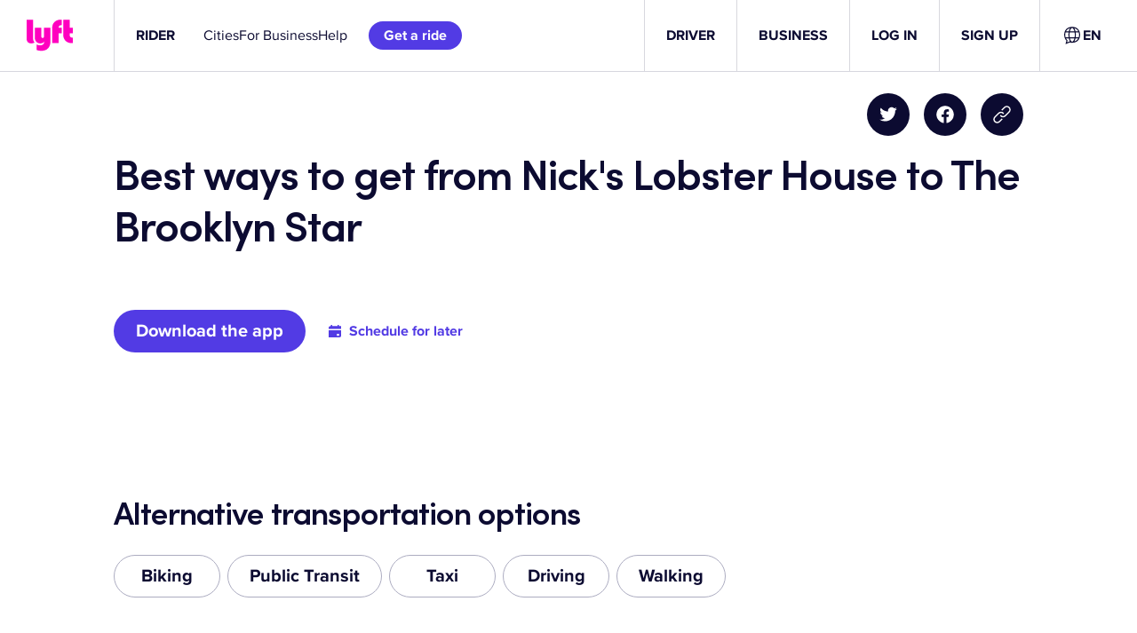

--- FILE ---
content_type: text/css
request_url: https://tags.srv.stackadapt.com/sa.css
body_size: -11
content:
:root {
    --sa-uid: '0-415fa672-b4b4-574b-730e-adef7bad0214';
}